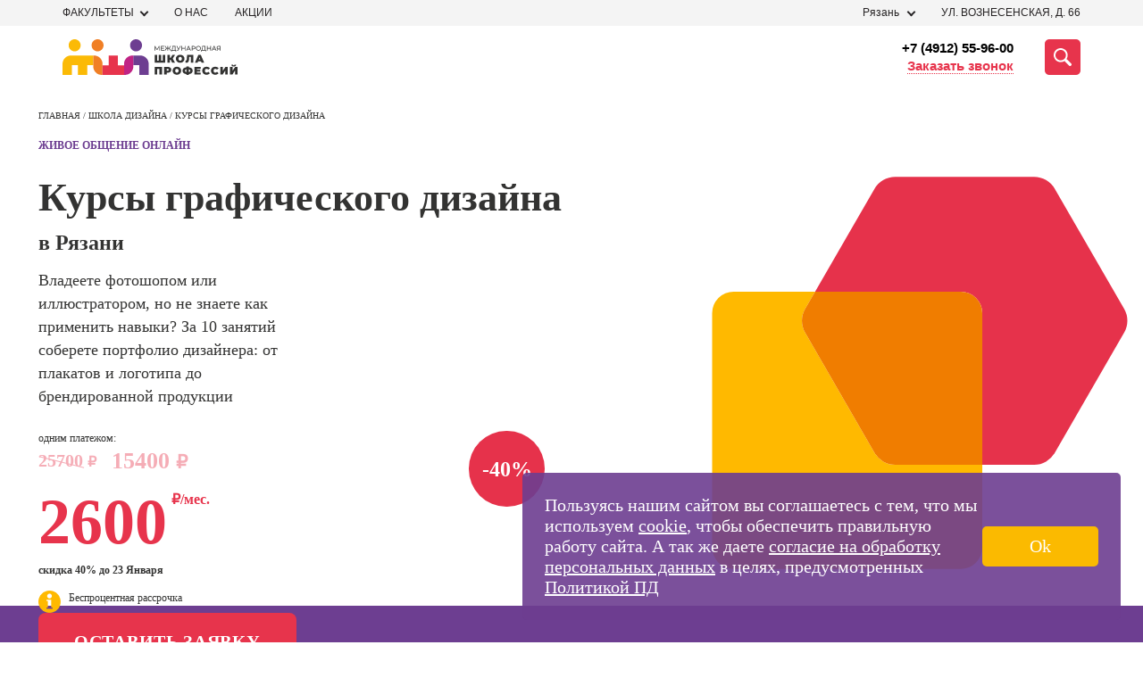

--- FILE ---
content_type: image/svg+xml
request_url: https://ryazan.videoforme.ru/files/2022/05/336bfd856f4d47faf71da7788517b463.svg
body_size: 442
content:
<svg xmlns="http://www.w3.org/2000/svg" viewBox="0 0 356 350"><defs><style>.cls-1{fill:#ff7bab;opacity:0;}.cls-2{fill:#e6324b;}.cls-3{fill:#ffb900;}.cls-4{fill:#f07d00;}</style></defs><g id="Layer_2" data-name="Layer 2"><g id="object"><rect class="cls-1" width="356" height="350"/><path class="cls-2" d="M212.58,106.07H89.77l50.17-86.88a20,20,0,0,1,17.32-10H274.42a20,20,0,0,1,17.32,10l58.58,101.46a20,20,0,0,1,0,20L291.74,242.12a20,20,0,0,1-17.32,10H230.7V124.18A18.11,18.11,0,0,0,212.58,106.07Z"/><path class="cls-3" d="M21.11,106.07H89.77l-8.42,14.58a20,20,0,0,0,0,20l58.59,101.47a20,20,0,0,0,17.32,10H230.7v69.76A18.12,18.12,0,0,1,212.58,340H21.11A18.11,18.11,0,0,1,3,321.88V124.18A18.11,18.11,0,0,1,21.11,106.07Z"/><path class="cls-4" d="M139.94,242.12,81.35,140.65a20,20,0,0,1,0-20l8.42-14.58H212.58a18.11,18.11,0,0,1,18.12,18.11V252.12H157.26A20,20,0,0,1,139.94,242.12Z"/></g></g></svg>